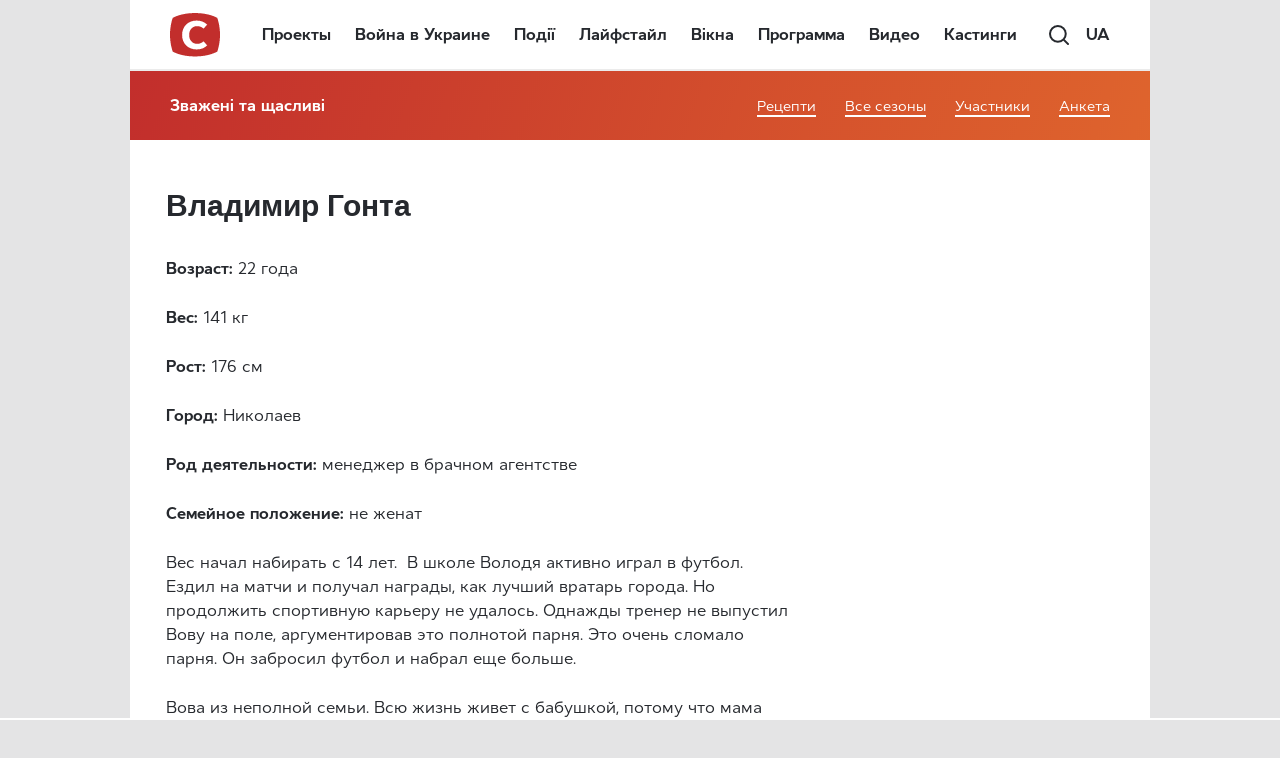

--- FILE ---
content_type: text/html; charset=UTF-8
request_url: https://player.starlight.digital/vplayer/?hash=3a489003e12dd8e51dfee3deac4a701591b8723d4dd68b6472e802c04fe77087&lang=ru&referer=https://www.stb.ua/big/ru/member/vladimir-gonta/
body_size: 13901
content:
<!DOCTYPE html>
<html lang="en">
<head>
    <meta charset="UTF-8">
    <title></title>
    <link rel="dns-prefetch" href="//vcms-api2.starlight.digital/">
    <link rel="dns-prefetch" href="//vcms-api.starlight.digital/">
    <link rel="preconnect" href="//ua-vast.adtelligent.com/">
    <link rel="preconnect" href="//static.vertamedia.com/">
    <link rel="preconnect" href="//static.adtelligent.com/">
    <link rel="preconnect" href="//video.adtelligent.com/">
    <link rel="preconnect" href="//vp.starlight.digital/">
    <link rel="preload" href="//vp.starlight.digital/player.core.hls.css?cb=01022021" as="style">
    <meta name="viewport" content="width=device-width, initial-scale=1, viewport-fit=cover">
    <meta name="apple-mobile-web-app-capable" content="yes">
    <meta name="apple-mobile-web-app-status-bar-style" content="black">
    <meta name='viewport' content='viewport-fit=cover, width=device-width, initial-scale=1.0'>
    <script src="vjs/adm.js?cb=11062020" type="text/javascript"></script>
    <!--    <script src="//cdn.rawgit.com/centrifugal/centrifuge-js/2.1.5/dist/centrifuge.min.js"></script>-->
    <!--    <script src="vjs/cent.js?--><!--" type="text/javascript"></script>-->
    <script src="vjs/sendbeacon.js?v=1766053718" type="text/javascript"></script>

    <script src="https://www.gstatic.com/cv/js/sender/v1/cast_sender.js?loadCastFramework=1"></script>
    <script type="text/javascript">
        window.METRIC_VERSION = "2025-12-18_12:28:38";
        window.METRIC_IP = "3.145.53.187";
        window.METRIC_HASH = "3a489003e12dd8e51dfee3deac4a701591b8723d4dd68b6472e802c04fe77087";
        window.METRIC_VSESSION = Math.floor(Math.random() * 10000000000);
        window.METRIC_SPEED = 0;
        window.METRIC_QUALITY = 0;

        var fakeStorage = {
            getItem: function (key) {
                try {
                    return localStorage.getItem(key);
                } catch (e) {
                    // console.error(e);
                }
                return null;
            },
            setItem: function (key, value) {
                try {
                    return localStorage.setItem(key, value);
                } catch (e) {
                    // console.error(e);
                }
                return null;
            }
        }

        window.getParameterByName = function (name, url) {
            if (!url) url = window.location.href;
            name = name.replace(/[\[\]]/g, '\\$&');
            const regex = new RegExp('[?&]' + name + '(=([^&#]*)|&|#|$)');
            let results = regex.exec(url);
            if (!results) return null;
            if (!results[2]) return '';
            return decodeURIComponent(results[2].replace(/\+/g, ' '));
        };

        // window.ADT_PLAYER_ADBLOCK_CONFIG = 'https://player.starlight.digital/adt-ab.json?cb=01022021';
        // window.ADT_PLAYER_ADBLOCK_CONFIG_DETECT_ON_FAIL = false;

        console.debug = console.debug || console.log;
        let debug = window.getParameterByName('debug')
        if (debug === 'true') {
            console.debug = console.log
        }

        window.REF = "https://www.stb.ua/big/ru/member/vladimir-gonta/";
        window.SRV_REF = "https://www.stb.ua/big/ru/member/vladimir-gonta/";
        window.GT_REF = "https://www.stb.ua/big/ru/member/vladimir-gonta/";

        window.PAGE_REFERER = document.referrer || window.SRV_REF;
        if ((!window.PAGE_REFERER || /^https?:\/\/player(-plesk)?.starlight.digital/.test(window.PAGE_REFERER)) && !!window.GT_REF) {
            window.PAGE_REFERER = window.GT_REF;
        }
        var isSTB = /^https?:\/\/\w+\.stb\.ua/.test(window.PAGE_REFERER || '');
        var isModels = /^https?:\/\/topmodel\.novy\.tv/.test(window.PAGE_REFERER || '');
        var isTeleportal = /^https?:\/\/teleportal\.ua/.test(window.PAGE_REFERER || '');
        // window.IS_ADB_ENABLED = fakeStorage.getItem('adt-ott-adblock-check') === 'true' || isSTB;// /^https?:\/\/zverhu\.novy\.tv/.test(window.PAGE_REFERER || '') || isSTB || isTeleportal;
        // window.IS_ADB_ENABLED = true;
        var isMobile = /Android|webOS|iPhone|iPad|iPod|BlackBerry|IEMobile|Opera Mini/i.test(navigator.userAgent);

        function addLink(rel, href, as) {
            if (addLink.cache[rel + href] || !href) {
                return;
            }
            as = as || 'any';
            console.debug('addLink %o as %o - %s', rel, as, href);
            addLink.cache[rel + href] = true;
            var linkElement = document.createElement('link');
            linkElement.rel = rel;
            linkElement.href = href;
            if (rel === 'preload') {
                linkElement.as = as;
            }
            document.head.appendChild(linkElement);
        }

        addLink.cache = {};

        window.MEDIA_SERVER = '//e' + Math.round((Math.random() * 5) + 2) + '.starlight.digital';
        addLink('preconnect', window.MEDIA_SERVER);

        window.getHostFromURL = function (url) {
            try {
                url = new URL(url);
                return url.hostname;
            } catch (_) {
                return '';
            }
        };

        function initGTMCode(i) {
            var w = window,
                d = document,
                s = 'script',
                l = 'dataLayer';
            w[l] = w[l] || [];
            w[l].push({ 'gtm.start': new Date().getTime(), event: 'gtm.js' });
            var f = d.getElementsByTagName(s)[0], j = d.createElement(s), dl = l !== 'dataLayer' ? '&l=' + l : '';
            j.async = true;
            j.src = 'https://www.googletagmanager.com/gtm.js?id=' + i + dl;
            f.parentNode.insertBefore(j, f);
        }

        initGTMCode('GTM-5RCCFDN');

        function initGTMCodeByProject() {
            gtm_code = '';
            if (vcms_project_hostname.match(/.*fakty.ictv.ua$/i)) gtm_code = 'GTM-N3LJZB';
            else if (vcms_project_hostname.match(/.*ictv.ua$/i)) gtm_code = 'GTM-PNX2SQ';
            else if (vcms_project_hostname.match(/.*stb.ua$/i)) gtm_code = 'GTM-PG36Z3';
            else if (vcms_project_hostname.match(/.*novy.tv$/i)) gtm_code = 'GTM-TBSXNG';
            initGTMCode(gtm_code);
        }

        var referrer = window.PAGE_REFERER;
        var shareUrl = encodeURIComponent(referrer);
        var referrer_host = getHostFromURL(referrer);
        var vcms_project_hostname = '';
        var sld_locale = "ru" || (~referrer.indexOf('/ru/') ? 'ru' : 'ua');

        function onScriptLoaded(isP) {
            isP ? onScriptLoaded.ldP = true : onScriptLoaded.ldE = true;
            var cbs = isP ? onScriptLoaded.cbP : onScriptLoaded.cbE;
            for (var cb in cbs) {
                cbs[cb]();
            }
        }

        onScriptLoaded.ldP = false;
        onScriptLoaded.ldE = false;
        onScriptLoaded.cbP = [];
        onScriptLoaded.cbE = [];

        function loadScript(url, cb) {
            console.log('loading script ' + url);
            var head = document.head || document.body;
            var script = document.createElement('script');
            script.async = true;
            script.onload = function () {
                cb(null);
                head.removeChild(script);
            };
            script.onerror = function (e) {
                cb(e);
                head.removeChild(script);
            };
            script.src = url;
            head.appendChild(script);
        }
    </script>
    <!--    <script src="//vp.starlight.digital/player.core.js?cb=01022021" type="text/javascript" async-->
    <!--            onload="onScriptLoaded(true)"></script>-->
    <!--    <script src="//vp.starlight.digital/extensions/starlight-api.js?cb=01022021" type="text/javascript" async-->
    <!--            onload="onScriptLoaded(false)"></script>-->
    <style>
        body, html {
            background-color: #000;
            width: 100%;
            height: 100%;
            overflow: hidden;
            margin: 0
        }

        .loader {
            position: absolute;
            top: 50%;
            left: 50%;
            max-width: 50%;
            transform: translate(-50%, -50%);
        }

        .loader-spinner {
            height: 7rem;
            animation: rotator 1.4s linear infinite
        }

        @keyframes rotator {
            0% {
                transform: rotate(0)
            }
            100% {
                transform: rotate(270deg)
            }
        }

        .loader-path {
            transform-origin: center;
            animation: dash 1.4s ease-in-out infinite;
            opacity: .75;
            stroke: #ff6f61;
            stroke-dasharray: 187;
            stroke-dashoffset: 0;
            stroke-linecap: square
        }

        @keyframes dash {
            0% {
                stroke-dashoffset: 187
            }
            50% {
                transform: rotate(135deg);
                stroke-dashoffset: 46.75
            }
            100% {
                transform: rotate(450deg);
                stroke-dashoffset: 187
            }
        }

        .video-placement {
            position: absolute;
            width: 100%;
            height: 100%
        }

        @font-face {
            font-family: 'Geometria';
            src: url('css/Geometria/Geometria.otf');
            font-weight: normal;
            font-style: normal;
        }

        @font-face {
            font-family: 'Geometria Thin';
            src: url('css/Geometria/Geometria-Thin.otf');
            font-weight: normal;
            font-style: normal;
        }

        .block-window {
            width: 80vw;
            height: 100%;
            margin-left: 10vw;
            display: none;
            color: white;
            font-family: 'Geometria';
            font-size: 3vh;
            line-height: 7vh;
        }

        .counter {
            width: 100%;
            min-width: 320px;
            height: 100%;
            box-sizing: border-box;
            background: #000;
            color: #fff;
        }

        #blockAccess {
            font-size: 4vh;
            align-items: center;
            justify-content: center;
        }

        #blockAccessContent a {
            color: #fff;
        }

        #blockAccessContent a:hover, #blockAccessContent a:active, #blockAccessContent a:visited {
            color: #fff;
        }

        .counter-wrap {
            width: 100%;
            min-width: 320px;
            padding: 10px;
            box-sizing: border-box;
            display: flex;
            flex-flow: column;
            justify-content: center;
            height: 100%;
            margin: auto;
            user-select: none;
        }

        .couter__text {
            font-family: 'Geometria';
            font-size: 2vw;
            line-height: 4vw;
        }

        .counter-time {
            font-family: 'Geometria Thin';
            font-size: 0;
        }

        .counter__time {
            font-size: 4vw;
            line-height: normal;
        }

        .counter-time__wrap {
            margin: auto;
        }

        .counter-time__wrap div {
            display: inline-block;
        }

        .hours, .smalltext, .minutes, .seconds {
            font-size: 16vw;
            line-height: normal;
        }
    </style>
</head>
<body>
<input type="hidden" id="ip" value="3.145.53.187">
<script>
    var preUrl = "https://vp.starlight.digital/" + (fakeStorage.getItem('adt-player-stage') === 'true' ? 'stage/' : '');
    loadScript(preUrl + "player.core.hls.js?v=101022022", () => {
        onScriptLoaded(true);
    });
    addLink('preload', preUrl + "player.core.hls.css?v=101022022", 'style');
    loadScript(preUrl + "extensions/starlight-api.js?v=101022022", () => {
        onScriptLoaded(false);
    });
</script>
<noscript>
    <iframe src="https://www.googletagmanager.com/ns.html?id=GTM-5RCCFDN" height="0" width="0"
            style="display:none;visibility:hidden"></iframe>
    <img src="https://match.prod.bidr.io/cookie-sync/atg" style="display:none" alt="">
</noscript>
<div class="loader" id="main-loader">
    <svg class="loader-spinner" width="65px" height="65px" viewBox="0 0 66 66" xmlns="http://www.w3.org/2000/svg">
        <circle class="loader-path"
                fill="none"
                stroke-width="2"
                stroke-linecap="round"
                cx="33"
                cy="33"
                r="30">
        </circle>
    </svg>
</div>
<video class="video-placement" id="video-element"></video>
<script>
    // checkUserLogged();

    var TOP_HREF = null;
    try {
        TOP_HREF = window.top.location.href;
    } catch (e) {
    }

    var TOP_REF = null;
    try {
        TOP_REF = window.top.document.referrer;
    } catch (e) {
    }

    window.SID_ADS = 'organic';
    if (window.getParameterByName('sid', location.href)) { // is sid passed in this url
        window.SID_ADS = window.getParameterByName('sid', TOP_HREF);
    } else if (!!TOP_REF) { // if has access to top document.referer
        window.SID_ADS = TOP_REF;
    } else if (!!TOP_HREF) { // else if has access to top URL/ try get
        if (window.getParameterByName('fbclid', TOP_HREF)) {
            window.SID_ADS = "FB";
        } else if (window.getParameterByName('utm_source', TOP_HREF)) {
            window.SID_ADS = window.getParameterByName('utm_source', TOP_HREF);
        }
    }

    try { // try-catch need for if browser don`t permit access to storage
        if (sessionStorage.getItem('__psid')) {
            window.SID_ADS = sessionStorage.getItem('__psid');
        }
        sessionStorage.setItem('__psid', window.SID_ADS);
    } catch (e) {
    }

    function requestShare(service, source) {
        var url = requestShare.getLink(service);
        window.open(url, '_blank');
    }

    requestShare.getLink = function (social) {
        navigatorSendBeacon('SHARE', '');
        switch (social) {
            case 'fb':
                return 'https://www.facebook.com/sharer.php?u=' + shareUrl;
            case 'fb-messenger':
                return 'fb-messenger://share?link=' + shareUrl;
            case 'viber':
                return 'viber://forward?text=' + shareUrl;
            case 'telegram':
                return 'https://t.me/share/url?url=' + shareUrl;
            case 'twitter':
                return 'https://twitter.com/intent/tweet?url=' + shareUrl;
            case 'email':
                return 'mailto:?&body=' + shareUrl;
        }
    };

    function updateInfoVideo(title) {
        var titleEl = document.getElementsByTagName('title')[0];
        var videoEl = document.getElementsByTagName('video')[0];
        titleEl.innerText = title || titleEl.innerText;
        if (!videoEl) {
            return;
        } else if (title === "") { // clear
            videoEl.removeAttribute('data-io-video-title');
            videoEl.removeAttribute('data-io-video-id');
        } else {
            videoEl.setAttribute('data-io-video-title', title);
            videoEl.setAttribute('data-io-video-id', window.getParameterByName('hash'));
        }
    }

    updateInfoVideo('Loading...');

    function checkSecurity(video) {
        if (typeof video.security != 'undefined') {
            var geo = video.security.allowed_countries;
            if (!(geo.length === 0 || geo.indexOf(video.security.country) > -1 || geo.indexOf('WW') > -1)) {
                document.getElementById('video-element').style['display'] = 'none';
                document.getElementById('blockCountry' + (~(window.PAGE_REFERER || '').indexOf('/ru/') ? 'Ru' : '')).style['display'] = 'block';
                return false;
            }
            if (!video.security.allowedFromReferer) {
                console.log("security referrer NOT ok");
                document.getElementById('video-element').style['display'] = 'none';
                document.getElementById('blockRefererHref').setAttribute('href', video.canonicalPageUrl);
                document.getElementById('blockReferer').style['display'] = 'block';
                return false;
            }
        }

        var targetTime = video.time_upload_video || video.publishDate || null;
        var currTime = video.current_time || null;
        if (targetTime) {
            targetTime = targetTime.replace(' ', 'T');
        }
        if (video.plug_type === 2 && !!targetTime) {
            document.getElementById('video-element').remove();
            document.getElementById('blockCounter').style['display'] = 'block';
            document.getElementById('counter_title').innerHTML = video.projectName + '&nbsp;|&nbsp;' + video.seasonName + '&nbsp;|&nbsp;' + video.releaseName + '<br>' + video.name;
            document.getElementById('counter_header').textContent = sld_locale === 'ru' ? 'Это видео станет доступно' : 'Це відео буде доступне';
            document.getElementById('time_wrap').style['display'] = 'none';
            document.getElementById('day_wrap').style['display'] = 'block';
            document.getElementById('counter_day').textContent = '';
            document.getElementById('counter_day_text').textContent = (new Date(targetTime)).toLocaleDateString();
            document.getElementById('counter__time').style.display = 'block';
            return false;
        }

        if (!video.videoAccessible) {
            document.getElementById('video-element').style['display'] = 'none';
            var tmp = video.videoAccessible_type || '';
            if (tmp === 'permanent' || tmp === '') {
                document.getElementById('blockAccessContent').innerHTML = (window.sld_locale === 'ru') ? 'Извините! Это видео недоступно. <br>Смотреть другие <a href="https://teleportal.ua/ru/show" target="_top" style="display: contents;">шоу</a> и <a href="https://teleportal.ua/ru/serials" target="_top" style="display: contents;">сериалы</a>.' : 'Вибачте! Це відео недоступне. <br>Дивитися інші <a href="https://teleportal.ua/ua/show" target="_top" style="display: contents;">шоу</a> та <a href="https://teleportal.ua/ua/serials" target="_top" style="display: contents;">серіали</a>.';
            }
            if (tmp === 'temporary') {
                document.getElementById('blockAccessContent').innerHTML = (window.sld_locale === 'ru') ? 'Извините! Это видео временно недоступно.' : 'Вибачте! Це відео тимчасово недоступне.';
            }
            if (tmp === 'actors_sup_war') {
                document.getElementById('blockAccessContent').innerHTML = (window.sld_locale === 'ru') ? 'Актеры этого сериала открыто поддержали войну в Украине, поэтому мы решили не способствовать их популяризации и закрыть доступ к просмотру. Но вы можете посмотреть другой украинский контент на нашем сайте: <a href="https://teleportal.ua/ru/serials" target="_top" style="display: contents;color: #c9550a;">сериалы</a> и <a href="https://teleportal.ua/ru/show" target="_top" style="display: contents;color: #c9550a;">шоу</a>' : 'Актори цього серіалу відкрито підтримали війну в Україні, тому ми вирішили не сприяти їхній популяризації та закрити доступ до перегляду. Але ви можете переглянути інший український контент на нашому сайті: <a href="https://teleportal.ua/ua/serials" target="_top" style="display: contents;color: #c9550a;">серіали</a> та <a href="https://teleportal.ua/ua/show" target="_top" style="display: contents;color: #c9550a;">шоу</a>';
            }
            document.getElementById('blockAccess').style['display'] = 'flex';
            return false;
        }

        if (targetTime != null) {
            currTime = currTime.replace(' ', 'T');
            targetTime = new Date(targetTime).getTime();
            currTime = new Date(currTime).getTime();
            if (targetTime - currTime > 0) {
                document.getElementById('video-element').remove();
                document.getElementById('blockCounter').style['display'] = 'block';
                document.getElementById('counter_title').innerHTML = video.projectName + '&nbsp;|&nbsp;' + video.seasonName + '&nbsp;|&nbsp;' + video.releaseName + '<br>' + video.name;
                days = Math.ceil((targetTime - currTime) / 1000 / 60 / 60 / 24);
                if (sld_locale === 'ru') {
                    document.getElementById('counter_header').textContent = 'Видео будет доступно через:';
                }
                if (days > 1) {// day mode
                    document.getElementById('time_wrap').style['display'] = 'none';
                    document.getElementById('day_wrap').style['display'] = 'block';
                    document.getElementById('counter_day').textContent = days;
                    document.getElementById('counter_day_text').textContent = pluralDays(days);
                    document.getElementById('counter__time').style.display = 'block';
                } else {
                    setInterval(function () {
                        var passedAfterPAgeLoad = new Date().getTime() - currTime;
                        var diff = (targetTime - currTime - passedAfterPAgeLoad) / 1000;
                        if (diff < 0) {
                            document.location.reload();
                        } else {
                            var dh = Math.floor(diff / 3600);
                            if (dh < 10) dh = '0' + dh;
                            var dm = Math.floor((diff - dh * 3600) / 60);
                            if (dm < 10) dm = '0' + dm;
                            var ds = Math.floor(diff - dh * 3600 - dm * 60);
                            if (ds < 10) ds = '0' + ds;

                            document.getElementById('counter__hours').textContent = dh;
                            document.getElementById('counter__min').textContent = dm;
                            document.getElementById('counter__sec').textContent = ds;
                            document.getElementById('counter__time').style.display = 'block';
                        }
                    }, 1000);
                }
                return false;
            }
        }
        return true;
    }

    function pluralDays(days) {
        var last = days % 10;
        if (days >= 10 && days <= 20) return (window.sld_locale === 'ru') ? 'дней' : 'днів';
        if (last === 1) return 'день';
        if (last >= 2 && last <= 4) return (window.sld_locale === 'ru') ? 'дня' : 'дні';
        if (last === 0 || (last >= 5 && last <= 9)) return (window.sld_locale === 'ru') ? 'дней' : 'днів';
    }

    function onDetectAdBlock(detect) {
        console.log('On detect adBlock', detect);
        if (detect === true) {
            var newUrl = 'https://player.starlight.digital/vplayer/ott.php?hash=' +
                window.getParameterByName('hash') +
                '&referer=' + (window.PAGE_REFERER || window.getParameterByName('referer'));
            try {
                document.location.replace(newUrl);
            } catch (e) {
                console.error(e);
                location.href = newUrl;
            }
        }
    }

    function initPlayer(config) {
        console.debug('initPlayer %o', config);
        window.player && window.player.destroy();
        window.player = adt.player('video-element', config);

        window.player.on(adt.player.event.VOLUME_CHANGE, function (volume) {
            fakeStorage.setItem('volume', volume.toFixed(2));
        });
        window.player.on(adt.player.event.MUTE_CHANGE, function (muted) {
            fakeStorage.setItem('muted', muted === true);
        });
        // if (window.IS_ADB_ENABLED) {
        //     window.player.on(adt.player.event.AD_BLOCK_DETECT, onDetectAdBlock)
        // }

        // Yuri: set variables
        let PAUSED, PREROLL_LOADING = [], MIDROLL_LOADING = [], VIDEO_LOADING
        let ad_current = 0, ad_type, video_loading_first = false
        let milisec = 30000
        let sec = 30

        for (var event in adt.player.event) {
            window.player.on(adt.player.event[event], function (data) {
                    console.debug('on player[%s] %o', this.valueOf(), data)
                    window.METRIC_QUALITY = player.getVideoHeight()

                    // Yuri: set variables
                    if (this.valueOf() === 'AD_REQUEST') {
                        ad_current = data.current
                        ad_type = data.creative.type
                    }

                    if (this.valueOf() === 'AD_SKIP' || this.valueOf() === 'AD_COMPLETE') {
                        ad_current = 0
                        ad_type = 0
                    }

                    // if (this.valueOf() === 'AD_STARTED' && typeof window.PLAYER_VOLUME_STASH == 'undefined') {
                    //     // decrease volume when ads start
                    //     window.PLAYER_VOLUME_STASH = player.getVolume().toFixed(2);
                    //     player.setVolume(player.getVolume().toFixed(2) / 2);
                    // }
                    // if (!player.adPlaying() && typeof window.PLAYER_VOLUME_STASH != 'undefined') {
                    //     // restore volume after ads
                    //     player.setVolume(window.PLAYER_VOLUME_STASH);
                    //     delete window.PLAYER_VOLUME_STASH;
                    // }

                    // Yuri: send loading for AD
                    if (this.valueOf() === 'AD_LOADING') {
                        if (ad_type === 'pre-roll') {
                            navigatorSendBeacon('PREROLL_LOADING', data);
                            PREROLL_LOADING[ad_current] = setInterval(function () {
                                navigatorSendBeacon('PREROLL_LOADING', '')
                            }, milisec);
                        }
                        if (ad_type === 'mid-roll') {
                            navigatorSendBeacon('MIDROLL_LOADING', data);
                            MIDROLL_LOADING[ad_current] = setInterval(function () {
                                navigatorSendBeacon('MIDROLL_LOADING', '')
                            }, milisec);
                        }
                    }

                    // Yuri: clear loading interval for AD
                    if (this.valueOf() === 'AD_LOADED' || this.valueOf() === 'AD_SKIP' || this.valueOf() === 'AD_ERROR') {
                        clearInterval(PREROLL_LOADING[ad_current])
                        clearInterval(MIDROLL_LOADING[ad_current])
                    }

                    //onDetectAdBlock
                    if (window.IS_ADB_ENABLED && this.valueOf() === 'AD_BLOCK_DETECT' && data === true) {
                        onDetectAdBlock(true);
                    }

                    if (!player.adPlaying() && this.valueOf() === 'READY_TO_PLAY') {
                        // safari (and maybe others) start playing from 0.01 sec instead of 0
                        if (player.getCurrentTime() <= 0.99 && typeof window.seek_player_on_start != 'undefined') {
                            console.log("READY_TO_PLAY seek player to last position:", window.seek_player_on_start);
                            player.seek(window.seek_player_on_start);
                        }
                        clearInterval(VIDEO_LOADING)
                    }

                    if (!player.adPlaying() && this.valueOf() === 'DURATION_UPDATED') {
                        window["video_duration"] = (+player.getDuration() || 0) + '';
                        if (window.currVideo && +window.currVideo.duration <= 0) {
                            window.currVideo.duration = +window["video_duration"];
                        }
                    }

                    // Yuri: send playing for VIDEO
                    if (!player.adPlaying() && this.valueOf() === 'CURRENT_TIME_UPDATED') {
                        window.player_current_int_sec = parseInt(data);
                        if (data > 0 && (window.player_current_int_sec % sec) === 0 && window.player_current_int_sec !== window.player_last_int_sec) {
                            navigatorSendBeacon('VIDEO_PLAYING', data);
                        }
                        window.player_last_int_sec = parseInt(data)
                        sendVprogress(window.getParameterByName('hash'), data, false);
                    }

                    // Yuri: send playing for AD
                    if (player.adPlaying() && this.valueOf() === 'CURRENT_TIME_UPDATED') {
                        window.player_current_int_sec = parseInt(data)
                        if (data > 0 && (window.player_current_int_sec % sec) === 0 && window.player_current_int_sec !== window.player_last_int_sec) {
                            if (ad_type === 'pre-roll') {
                                navigatorSendBeacon('PREROLL_PLAYING', data);
                            }
                            if (ad_type === 'mid-roll') {
                                navigatorSendBeacon('MIDROLL_PLAYING', data);
                            }
                        }
                        window.player_last_int_sec = parseInt(data)
                    }

                    if (this.valueOf() === 'CONTENT_SEEKED') {
                        dataLayer.push({ 'video_scroll': data });
                    }
                    if (this.valueOf() === 'READY_STATE') {

                        if ((data === 1 || data === 2) && !player.adPlaying()) {
                            window.PLAYER_LOADING_TIMEOUT = setTimeout(function () {
                                var edge = document.getElementsByTagName('video')[0].src.match(/e([0-9])\.starlight\.digital/)
                                if (edge != null) {
                                    navigator.sendBeacon('https://vcms-api2.starlight.digital/edgestat/wait/' + edge[1]);
                                }
                            }, 2000);
                        }

                        // Yuri: send loading for VIDEO
                        if (ad_current === 0 && !video_loading_first && (data === 0 || data === 1 || data === 2)) {
                            video_loading_first = true
                            navigatorSendBeacon('VIDEO_LOADING', data)
                            clearInterval(VIDEO_LOADING)
                            VIDEO_LOADING = setInterval(function () {
                                navigatorSendBeacon('VIDEO_LOADING', '')
                            }, milisec);
                        }

                        if (data === 3 || data === 4) {
                            clearTimeout(window.PLAYER_LOADING_TIMEOUT);
                            // Yuri: clear loading for VIDEO
                            clearInterval(VIDEO_LOADING)
                            video_loading_first = false
                        }

                        if ((data === 3 || data === 4) && !player.adPlaying()) {
                            updateInfoVideo(config.title);
                        }
                        if ((data === 3 || data === 4) && player.adPlaying()) {
                            updateInfoVideo("");
                        }

                    }

                    // Yuri: send PAUSED
                    if (this.valueOf() === 'PAUSE') {
                        clearInterval(VIDEO_LOADING)

                        navigatorSendBeacon('PAUSED', '')
                        PAUSED = setInterval(function () {
                            navigatorSendBeacon('PAUSED', '')
                        }, milisec);
                    }

                    if (this.valueOf() === 'PLAY') {
                        // Yuri: start block
                        clearInterval(VIDEO_LOADING)
                        clearInterval(PAUSED)
                        if (!player.adPlaying()) {
                            navigatorSendBeacon('VIDEO_PLAYING', data)
                            video_loading_first = false
                        }
                        if (player.adPlaying()) {
                            if (ad_type === 'pre-roll') {
                                navigatorSendBeacon('PREROLL_PLAYING', data);
                            }
                            if (ad_type === 'mid-roll') {
                                navigatorSendBeacon('MIDROLL_PLAYING', data);
                            }
                        }
                        // Yuri: end block

                        if (!player.adPlaying() && !window.PLAYER_PLAY_PUBLISHED) {
                            window.PLAYER_PLAY_PUBLISHED = true;

                            if (typeof window.edgestat_play_published == "undefined") {
                                var edge = document.getElementsByTagName('video')[0].src.match(/e([0-9])\.starlight\.digital/)
                                if (edge != null) {
                                    navigator.sendBeacon('https://vcms-api2.starlight.digital/edgestat/play/' + edge[1]);
                                }
                                window.edgestat_play_published = true
                            }

                        }
                        videoInRow = fakeStorage.getItem('video_in_row');
                        if (videoInRow !== '') {
                            var stored = JSON.parse(videoInRow);
                            var diff = (new Date().getTime() - stored.timestamp) / 1000;
                            if (diff < 60 * 30 && stored.value !== referrer) {
                                dataLayer.push({ 'event': 'video_in_row' })
                            }
                        }
                    }
                    if (this.valueOf() === 'CURRENT_TIME_UPDATED' && data > 0) {
                        var object = { value: referrer, timestamp: new Date().getTime() };
                        fakeStorage.setItem("video_in_row", JSON.stringify(object));
                    }
                    if (this.valueOf() === 'QUALITY_CHANGE') {
                        window.METRIC_QUALITY = data.height;
                        navigatorSendBeacon('QUALITY_CHANGE', data);
                    }

                }
                    .bind(event)
            );
        }
        document.getElementById('main-loader').style.display = 'none';

        navigatorSendBeacon("INIT_PLAYER", '');
    }

    function loadAPI() {
        var ADS_DISABLED_BY_SUBSCRIPTION = false;
        var DEFAULT_QUALITY = 'mq';
        if (typeof navigator.connection != 'undefined' && typeof navigator.connection.downlink != 'undefined') {
            if (navigator.connection.downlink < 6) {
                DEFAULT_QUALITY = 'lq';
            }
        }
        // window.METRIC_QUALITY = DEFAULT_QUALITY === 'lq' ? 576 : 720;
        starlight.replacers.isDefaultQuality = function (media) {
            return media && media.quality === DEFAULT_QUALITY;
        };
        starlight.replacers.advUrl = function (url) {
            try {
                return url + (/\?/.test(url) ? '&sid=' : '?sid=') + window.SID_ADS;
            } catch (e) {
            }
            return url;
        };
        starlight.replacers.videoUrl = function makeVideoUrl(url) {
            var _url = url &&
                url.replace(
                    /^https?:\/\/(edge-vcms|mediafile).(ictv|novy|stb).(ua|tv)/,
                    window.MEDIA_SERVER
                );
            console.debug('starlight.replacers.videoUrl:\nbefore: %o\nafter: %o', url, _url);
            return _url;
        };
        starlight.api.protocol = 'https://';
        starlight.api.host = 'vcms-api2.starlight.digital';

        // Yuri: add check local host
        let location_host = window.location.host
        if (location_host === 'vplayer.local') {
            starlight.api.protocol = 'http://';
            starlight.api.host = 'api-cloud.local';
        }
        // Yuri: add check stage host
        if (location_host === 'player-stage.starlight.digital') {
            starlight.api.host = 'vcms-api2-stage.starlight.digital';
        }

        starlight.api.path = 'player-api';
        starlight.api.pattern = '#{protocol}#{host}/#{path}/#{hash}?referer=#{referer}&lang=#{lang}';

        starlight.fetchApi(
            window.getParameterByName('hash'),
            referrer,
            starlight.api.path,
            sld_locale,
            true
        ).then(function (response) {
            (response.video || []).forEach(function parseVideo(data) {
                if (data.type === 'video') {
                    return data.video.forEach(parseVideo);
                }
                if (data.anons === true) {
                    console.info('Clear ads in anons video');
                    data.adv.creatives = [];
                }
                // if (data.mediaHlsNoAdv && /^https?/.test(data.mediaHlsNoAdv)) {
                //     data.media = [{
                //         quality: 'origin',
                //         url: data.mediaHlsNoAdv,
                //         type: 'application/x-mpegURL'
                //     }];
                // }
            });
            var video = [].concat(response.video)[0];
            if (response.type === 'full-playlist') {
                video = response.source;
            } else if (response.type === 'playlist') {
                video = response.video[0].video[0];
            }
            if (!checkSecurity(video)) {
                document.getElementById('main-loader').style.display = 'none';
                updateInfoVideo((window.sld_locale === 'ru') ? 'Извините! Это видео временно недоступно.' : 'Вибачте! Це відео тимчасово недоступне.');
                return Promise.reject(false);
            }

            getVprogress(video.hash);

            vcms_project_hostname = video.channel_domain;
            initGTMCodeByProject();

            dataLayer.push({ "year_of_production": video.year_of_production });
            dataLayer.push({ "season_num": video.seasonName });
            dataLayer.push({ "releaseName": video.releaseName });
            dataLayer.push({ "content_region": video.countries_of_production });
            dataLayer.push({ "content_language": video.content_language });
            window['currVideo'] = video;

            window['project_id'] = video.project_id;
            return starlight.getConfig(response);
        }).then(function (config) {
            if (fakeStorage.getItem('volume') !== null && !isNaN(+fakeStorage.getItem('volume'))) {
                config.volume = +fakeStorage.getItem('volume');
            }
            if (fakeStorage.getItem('muted') !== null) {
                config.muted = (fakeStorage.getItem('muted') === "true");
            }
            if (fakeStorage.getItem('adt-pauseroll-banner') === 'true') {
                // config.groups[0].playlist[0]
                try {
                    config.groups.forEach(function (g) {
                        g.playlist.forEach(function (p) {
                            p.advertisement.creatives.push({
                                type: 'fallback',
                                fallback_for: 'pause-roll',
                                isOVBanner: true,
                                overlay: {
                                    width: '75vw',
                                    height: '75vh'
                                },
                                config: {
                                    feed_url: 'https://542928.xmlfeed.feed-xml.com/?lang=ru&domain=' + location.origin
                                },
                                url: 'https://player-cdn-out.adtelligent.com/static/aban/banners/banner_000.html',
                            });
                            if (fakeStorage.getItem('adt-resume-roll-remove') === 'true') {
                                p.advertisement.creatives = p.advertisement.creatives.filter(function (c) {
                                    return c.type !== 'resume-roll';
                                });
                            }
                        });
                    })
                } catch (e) {
                    console.error(e);
                }
            }
            config.unmute_after_ads = false;
            config.restore_sound_after_ads = false;
            config.checkAdBlock = true;

            config.autoplay = (referrer_host === 'teleportal.ua' && (referrer.indexOf('/admin') < 0));
            if (isModels && isMobile) {
                config.autoplay = true;
                config.muted = false;
                config.volume = 1;
            }
            window['vcms_referrer'] = referrer_host;
            window['video_duration'] = 0;

            // config.advertisement = {
            //     stopOnAdBlock: window.IS_ADB_ENABLED,
            //     checkAdBlock: window.IS_ADB_ENABLED
            // };

            config.gtm = {
                variables: {
                    video_duration: '#{duration}',
                    vcms_referrer: referrer_host,
                    project_id: window['project_id']
                },
                trackers: [{
                    event: '#{time_min}min',
                    formatTime: function (time) {
                        return +(time / 60).toFixed(0); //convert sec to min
                    },
                    trackByTime: [5, 13, 32]
                        .concat(Array(50).join('0').split('').map((v, i) => 47 + i * 15))
                        .map(v => v * 60) // convert to seconds
                }],
                dataLayers: [
                    'dataLayer'
                ]
            };
            // if (isSTB) {
            //     config.ga = {
            //         trackers: [{
            //             trackingId: 'UA-72441018-1',
            //             cookieDomain: 'auto',
            //             fieldsObject: {
            //                 cookieFlags: 'SameSite=None; Secure'
            //             }
            //         }]
            //     }
            // }

            var isSingleVideo = config.groups.length === 1 && config.groups[0].playlist.length === 1;
            try {
                var videoS = config.groups[0].playlist[0];
                addLink('preload', videoS.poster, 'image');
                videoS.sources[0].source.forEach(s => addLink(s.isDefault ? 'preload' : 'prefetch', s.url, 'video'))
            } catch (e) {
            }
            config.ui = {
                preview_dynamic: false,
                preview_enabled: true,
                share: {
                    services: [
                        "fb",
                        "viber",
                        "telegram",
                        "twitter",
                        "email",
                    ],
                    requestShare: requestShare
                },
                titr: {
                    enabled: REF.indexOf('teleportal.ua') > -1 || REF.indexOf('ictv.ua') > -1 || REF.indexOf('stb.ua') > -1 || REF.indexOf('novy.tv') > -1,
                    time_to_show: 10
                },
                somethingWrongFeedbackUrl: 'https://player-plesk.starlight.digital/api.php',
                userActivityTimeout: 5e3,
                logoUrl: 'https://teleportal.ua',
                ad_block_popup: false, // !window.IS_ADB_ENABLED, // Показывать попап?
                ad_block_domain: location.origin,
                domain: referrer_host,
                lang: sld_locale,
                i18n: {
                    ua: {
                        watch_next: 'Дивіться далі',
                        watch_previous: 'Дивитися попереднє',
                        duration_text: 'Длина: #{0}',
                        advertisement_single: 'Реклама',
                        advertisement: '<strong>Реклама</strong> <small>#{0}</small>',
                        advertisement_mobile: 'Реклама <strong>#{0}</strong>',
                        advertisement_counter: '#{0} з #{1}',
                        advertisement_counter_mobile: '#{0}/#{1}',
                        advertisement_remaining: 'Залишилось #{0}',
                        advertisement_click: 'Перейти на сайт рекламодавця',
                        advertisement_skip: 'Пропустити цю рекламу',
                        advertisement_skip_mobile: 'Пропустити',
                        advertisement_skip_wait: 'Ви зможете пропустити цю рекламу через',
                        advertisement_skip_wait_mobile: 'Пропустити через',
                        advertisement_skip_time: '#{0}″',
                        advertisement_ad_block_info: '<p>Шановний глядач!</p><p>Ви бачите це відео завдяки рекламі.</p> Для того, щоб продовжити перегляд, будь ласка, внесіть <b>' + referrer_host + '</b> в <b> список дозволених сайтів </b> в установленому на вашому комп\'ютері блокувальнику реклами, а ми обіцяємо і далі забезпечувати вам доступ до найкращого українського контенту у високій якості.',
                        something_wrong_form_head_title: 'ЩО ТРАПИЛОСЯ?',
                        something_wrong_form_head_description: 'Відзначте всі проблеми',
                        something_wrong_form_option_video_title: 'Проблема з відео',
                        something_wrong_form_option_video_description: 'Розмите зображення, не влазить в екран',
                        something_wrong_form_option_sound_title: 'Проблема зі звуком',
                        something_wrong_form_option_sound_description: 'Бракує гучності, не збігається з відео, звук відсутній',
                        something_wrong_form_option_connection_title: 'Проблема з підключенням',
                        something_wrong_form_option_connection_description: 'Відео часто зупиняється, довго не стартує',
                        something_wrong_form_option_other_title: 'Інше',
                        something_wrong_form_option_other_description: 'Будь ласка, коротко опишіть проблему',
                        something_wrong_form_submit_button_label: 'Надіслати',
                        something_wrong_form_result_message: 'Дякую, обовʼязково перевіримо',
                        something_wrong_form_close_button_label: 'OK',
                        block_by_country: 'Шановний глядач!\nНа жаль, це відео недоступне для перегляду у вашій країні.\nЯкщо ви перебуваєте в Україні, будь ласка, перевірте чи не ввімкнений на вашому пристрої клієнт VPN.',
                        block_by_country_alternative: 'Dear viewer!\nSorry, this video is not available in your country.\nIf you are in Ukraine, please check if a VPN client disabled on your device.',
                        tooltip_sound: 'Sound',
                        tooltip_next: 'Next',
                        tooltip_previous: 'Prev.',
                        tooltip_playlist: 'List',
                        tooltip_share: 'Share',
                        tooltip_quality: 'Quality',
                        tooltip_something_wrong: 'Help',
                        additional_button: 'ДИВИСЬ БЕЗ РЕКЛАМИ',
                    },
                    ru: {
                        watch_next: 'Далее',
                        watch_previous: 'Назад',
                        duration_text: 'Длина: #{0}',
                        advertisement_single: 'Реклама',
                        advertisement: '<strong>Реклама</strong> <small>#{0}</small>',
                        advertisement_mobile: 'Реклама <strong>#{0}</strong>',
                        advertisement_counter: '#{0} из #{1}',
                        advertisement_counter_mobile: '#{0}/#{1}',
                        advertisement_remaining: 'Осталось #{0}',
                        advertisement_click: 'Перейти на сайт рекламодателя',
                        advertisement_skip: 'Пропустить эту рекламу',
                        advertisement_skip_mobile: 'Пропустить',
                        advertisement_skip_wait: 'Ви сможете пропустить эту рекламу через',
                        advertisement_skip_wait_mobile: 'Пропустить через',
                        advertisement_skip_time: '#{0}″',
                        advertisement_ad_block_info: '<p>Дорогой зритель!</p><p>Вы смотрите это видео благодаря рекламе.</p> Для того, чтобы продолжить просмотр - пожалуйста, внесите <b>' + referrer_host + '</b> в <b> список разрешенных сайтов </b> в установленном на вашем компьютере блокировщике рекламы, а мы обещаем и дальше обеспечивать вам доступ к лучшему украинскому контенту в максимальном качестве.',
                        something_wrong_form_head_title: 'ЧТО СЛУЧИЛОСЬ?',
                        something_wrong_form_head_description: 'Отметьте все проблемы',
                        something_wrong_form_option_video_title: 'Проблема с видео',
                        something_wrong_form_option_video_description: 'Размытое изображение, не вмещается в экран',
                        something_wrong_form_option_sound_title: 'Проблема со звуком',
                        something_wrong_form_option_sound_description: 'Недостаточно громкости, звук не совпадает с видео, звука нет',
                        something_wrong_form_option_connection_title: 'Проблема с подключением',
                        something_wrong_form_option_connection_description: 'Видео часто останавливается, долго не стартует',
                        something_wrong_form_option_other_title: 'Другое',
                        something_wrong_form_option_other_description: 'Пожалуйста, коротко опишите проблему',
                        something_wrong_form_submit_button_label: 'Отправить',
                        something_wrong_form_result_message: 'СПАСИБО, МЫ ВСЕ ПРОВЕРИМ!',
                        something_wrong_form_close_button_label: 'OK',
                        block_by_country: 'Уважаемый зритель!\nК сожалению, это видео недоступно для просмотра в вашей стране.\nЕсли вы находитесь в Украине, пожалуйста, проверьте, не включен ли на вашем устройстве клиент VPN.',
                        block_by_country_alternative: 'Dear viewer!\nSorry, this video is not available in your country.\nIf you are in Ukraine, please check if a VPN client disabled on your device.',
                        tooltip_sound: 'Sound',
                        tooltip_next: 'Next',
                        tooltip_previous: 'Prev.',
                        tooltip_playlist: 'List',
                        tooltip_share: 'Share',
                        tooltip_quality: 'Quality',
                        tooltip_something_wrong: 'Help',
                        additional_button: 'СМОТРИ БЕЗ РЕКЛАМЫ',
                    }
                },
                fetch_next: function (source) {
                    var fetchNextPromise = starlight.fetchNext(source, referrer, sld_locale);
                    if (!ADS_DISABLED_BY_SUBSCRIPTION) {
                        return fetchNextPromise;
                    }
                    return fetchNextPromise.then(function (sourceNext) {
                        sourceNext.advertisement = {
                            creatives: []
                        };
                        return Promise.resolve(sourceNext)
                    })
                },
                on_click_additional_button: function () {
                    var win = window.open('https://auth.starlight.digital/register?response_type=code&client_id=localclient&state=xyz&back_url=https://teleportal.ua', '_blank');
                    if (win) {
                        window.player.pause();
                    }
                },
                control_bar: {
                    cast_button: true,
                    additional_button: false,
                    // playlist: !isSingleVideo,
                    skip_previous: !isSingleVideo,
                    skip_next: true,
                    playlist: false,
                }
            };

            updateInfoVideo(config.title);
            if (referrer_host !== 'teleportal.ua') {
                return Promise.resolve(config);
            }

            function getUserId() {
                return (window.fetch || starlight.fetchAny)('https://teleportal.ua/tpauth-check-cookie', {
                    method: 'POST',
                    credentials: 'include'
                }).then(function (r) {
                    return r.json()
                }).catch(function (e) {
                    console.warn(e);
                    return Promise.resolve({ data: { user_id: '' } });
                })
                    .then(function (resJSON) {
                        if (!resJSON || !resJSON.data || !resJSON.data.user_id) {
                            return Promise.resolve('');
                        } else {
                            return Promise.resolve(resJSON.data.user_id);
                        }
                    })
            }

            // Disable button for buy premium
            config.ui.control_bar.additional_button = false;
            // return getUserId().then(function (userId) {
            //     window.TP_USER_ID_HASH = userId || '';
            //
            //     return (window.fetch || starlight.fetchAny)('https://auth.starlight.digital/payment/get-subscribe/', {
            //         method: 'POST',
            //         headers: {
            //             "Content-Type": "application/json"
            //         },
            //         body: JSON.stringify({hash: userId})
            //     }).then(function (r) {
            //         return r.json()
            //     }).catch(function (e) {
            //         console.warn(e);
            //         return Promise.resolve(config);
            //     }).then(function (subscriptionData) {
            //         var subscription_type = subscriptionData && subscriptionData.subscription_type;
            //         if (config) {
            //             switch (subscription_type) {
            //                 case "no_add":
            //                 case "premium":
            //                     ADS_DISABLED_BY_SUBSCRIPTION = true;
            //                     config.ui.control_bar.additional_button = false;
            //                     if (config.groups && config.groups.length > 0) {
            //                         config.groups.forEach(s => s.playlist.forEach(p => p.advertisement.creatives.splice(0)));
            //                     }
            //                     IS_ADB_ENABLED = false;
            //                     config.ui.ad_block_popup = false;
            //                     config.advertisement.stopOnAdBlock = false;
            //                     config.advertisement.checkAdBlock = false;
            //                     config.advertisement.adBlockHook = function () {
            //
            //                     };
            //                     break;
            //             }
            //         }
            //         config.silent = false; // subscription_type !== 'premium';
            //
            //         return Promise.resolve(config);
            //     });
            // });
            return Promise.resolve(config);
        }).then(function (config) {
            onScriptLoaded.ldP ? initPlayer(config) : onScriptLoaded.cbP.push(() => initPlayer(config));
        }).catch(console.error);
    }

    onScriptLoaded.ldE ? loadAPI() : onScriptLoaded.cbE.push(loadAPI);
</script>
<div class="block-window" id="blockCountryRu">
    <div style="display:flex; justify-content: center;margin-top: 4vh;">
        Уважаемый зритель!<br/>
        К сожалению, это видео недоступно для просмотра в вашей стране.<br/>
        Если вы находитесь в Украине, пожалуйста, проверьте, не включен ли на вашем устройстве клиент VPN.<br/>
        <br/>
        Dear viewer!<br/>
        Sorry, this video is not available in your country.<br/>
        If you are in Ukraine, please check if a VPN client disabled on your device.<br/>
    </div>
</div>
<div class="block-window" id="blockCountry">
    <div style="display:flex; justify-content: center;margin-top: 4vh;">
        Шановний глядач!<br/>
        На жаль, це відео недоступне для перегляду у вашій країні.<br/>
        Якщо ви перебуваєте в Україні, будь ласка, перевірте чи не ввімкнений на вашому пристрої клієнт VPN.<br/>
        <br/>
        Dear viewer!<br/>
        Sorry, this video is not available in your country.<br/>
        If you are in Ukraine, please check if a VPN client disabled on your device.<br/>
    </div>
</div>

<div class="block-window" id="blockReferer">
    <div style="display:block; justify-content: center;margin-top: 4vh;">
        Встраивание на этом сайте запрещено. <br>
        Вы можете посмотреть видео, перейдя по <a target="_blank" href="https://teleportal.ua/hash/"
                                                  id="blockRefererHref">ссылке</a>
    </div>
</div>

<div class="block-window" id="blockAccess">
    <div style="display:flex; justify-content: center;margin-top: 4vh;" id="blockAccessContent">

    </div>
</div>

<div class="block-window" id="blockCounter">
    <div style="display:flex; justify-content: center;height: 100%;">
        <div class="counter">
            <div class="counter-wrap">
                <div class="couter__text" id="counter_title"></div>
                <div class="couter__text" id="counter_header">Це відео буде доступне за</div>
                <div class="counter-time" id="counter__time" style="display:none">
                    <div class="counter-time__wrap" id="time_wrap">
                        <div>
                            <span class="hours" id="counter__hours"></span>
                            <div class="smalltext" id="counter_h">:</div>
                        </div>
                        <div>
                            <span class="minutes" id="counter__min"></span>
                            <div class="smalltext" id="counter_m">:</div>
                        </div>
                        <div>
                            <span class="seconds" id="counter__sec"></span>
                            <div class="smalltext" id="counter_s"></div>
                        </div>
                    </div>
                    <div class="counter-time__wrap" id="day_wrap" style="display:none">
                        <span class="seconds" id="counter_day"></span>
                        <div class="smalltext" id="counter_day_text" style="margin-left: 4vw;"></div>
                    </div>
                </div>
            </div>
        </div>
    </div>
</div>
<script>
    navigatorSendBeacon("PAGEVIEW", '');
</script>
</body>
</html>


--- FILE ---
content_type: text/html; charset=utf-8
request_url: https://www.google.com/recaptcha/api2/aframe
body_size: 183
content:
<!DOCTYPE HTML><html><head><meta http-equiv="content-type" content="text/html; charset=UTF-8"></head><body><script nonce="ajp0lmozuBvq2mxZGBgMaA">/** Anti-fraud and anti-abuse applications only. See google.com/recaptcha */ try{var clients={'sodar':'https://pagead2.googlesyndication.com/pagead/sodar?'};window.addEventListener("message",function(a){try{if(a.source===window.parent){var b=JSON.parse(a.data);var c=clients[b['id']];if(c){var d=document.createElement('img');d.src=c+b['params']+'&rc='+(localStorage.getItem("rc::a")?sessionStorage.getItem("rc::b"):"");window.document.body.appendChild(d);sessionStorage.setItem("rc::e",parseInt(sessionStorage.getItem("rc::e")||0)+1);localStorage.setItem("rc::h",'1768621831515');}}}catch(b){}});window.parent.postMessage("_grecaptcha_ready", "*");}catch(b){}</script></body></html>

--- FILE ---
content_type: text/css
request_url: https://www.stb.ua/big/wp-content/themes/STB_New/assets/css/main.css?ver=1.0.2
body_size: 6190
content:
/* Version: 1.0.2 */
.default-widget__video .title-wrapper {
    background: none !important;
}

.video_content_banner {
    padding: 10px 0 20px 0;
}

.default-widget__recent_news .title-wrapper {
    background: none !important;
}

.person-profile .profile-photo .profile-description .description, .person-profile .profile-photo .profile-description .roubrick {
    margin-right: 8px;
}

footer .footer-content .footer-nav {
    margin: 10px 0 0 0;
}

.profile-description a {
    color: #fff;
}

.default-widget__constructor:nth-child(even) .grid-container {
    background: #f1f1f1;
    overflow: hidden;
}

.default-widget:nth-child(even) .grid-container {
    background: #f1f1f1;
    overflow: hidden;
}

.default-widget__home .episode-widget-block {
    background: #fff;
}

.news-text ul {
    list-style-type: initial;
    margin-left: 1.25rem;
    margin-bottom: 15px;
}

section.page-description {
    display: none;
}

.narrator-cont {
    height: 114px;
    overflow: hidden;
    position: relative;
}

.narrator-cont img {

    height: 114px;
    width: auto;
    position: absolute;
    left: 50%;
    transform: translateX(-50%);
    max-width: initial;
}


/* body{
  margin: 72px 0 0 0;
} */
/* footer,
.outer-wrapp{
  position: relative;
  z-index: 1;
} */

/* tmp */
.cell.news-card.sssss {
    height: 274px;
}

.cell.news-card.sssss a {
    width: 100%;
    height: 100%;
}

.default-widget.news .news-card .news-image {
    width: initial !important;
    height: 100% !important;
    max-width: initial;
    position: absolute;
    left: 50%;
    transform: translateX(-50%);
}

.default-widget.news .news-card .play-video {
    display: block;
    position: absolute;
    top: 70px;
    width: 66px;
    height: 65px;
    background: url(../img/video-btn.svg) no-repeat center;
    left: 50%;
    -webkit-transform: translateX(-50%);
    -ms-transform: translateX(-50%);
    transform: translateX(-50%);
    cursor: pointer;
    z-index: 1;
    transition: background .2s ease-in-out;
}

.default-widget.news a {
    /* height: 250px; */
    height: 288px;
}

.sidebar-right-post .ads {
    margin: 0 0 20px 0
}

.footer__banner {
    padding-bottom: 20px;
}

.slick-track .date-item {
    cursor: pointer;
}

.program-items .item-wrapper {
    display: none;
}

.program-items .item-wrapper.active {
    display: block;
}

.popup-overlay {
    z-index: 9999;
}

.news-card.short .news-image {
    /* width: initial;
    max-width: initial; */
    height: initial;
}

header .popup-overlay .projects-popup-wrapper .posters-wrapper {
    border: none;
}

header .popup-overlay .projects-popup-wrapper .projects-list {
    border-top: 1px solid #fff;
}

header .popup-overlay .projects-popup-wrapper .projects-list ul li .list-item div {

    overflow: hidden;
}

.auth__message {

}

.auth__message.error {
    color: #e61645;
}

.stb-auth-form input:disabled,
.stb-auth-form button:disabled {
    cursor: not-allowed;

}

.stb-auth-form button:disabled {
    background: rgba(230, 22, 69, 0.5215686274509804) !important;
}

.persons-widget .news-card.short .news-image {
    height: 202px;
    overflow: hidden;
}

.grid-container.pt3.menu-up {
    margin-top: 36px;
}

.projects-widget .news-card.short .news-image img {
    /* width: inherit; */
    /* width: initial;
    height: 100%;
    max-width: initial; */

    width: initial;
    height: 100%;
    max-width: initial;
    position: absolute;
    left: 50%;
    transform: translateX(-50%);
}

/* .projects-widget .news-card.short .news-image{
  height: 187px;
} */
.projects-widget .news-card > a {
    height: 288px;
}

.projects-widget .news-card.short .news-image {
    height: 230px;
}

.default-widget .cut__date a img {
    /* height: 240px !important; */
    width: 100%;
    /* max-width: initial; */
    /* position: absolute;
    left: 50%;
    transform: translateX(-50%);
    top: 0; */
}

/*.default-widget .cut__date a{*/
/*height: 168px !important;*/
/*}*/

.default-widget .cut__date .title-wrapper {
    /* position: initial; */
}

.default-widget.default-widget__video a .play-video {
    top: 77px;
}

.default-widget.default-widget__constructor a {
    height: 288px !important;
}

.default-widget.default-widget__video a {
    height: 212px;
}

.default-widget.default-widget__video a img {
    height: 212px !important;
    width: initial;
    max-width: initial;
}

.default-widget.default-widget__constructor.default-widget__video a img {
    /* height: 212px !important; */
    /* width: initial; */
    /* max-width: initial; */
    width: initial;
    height: 100% !important;
    max-width: initial;
    position: absolute;
    left: 50%;
    transform: translateX(-50%);
}

.outer-wrapp {
    padding-top: 65px !important;
    background: #fff;
}

.news-card.short .title-wrapper {
    max-height: 70px;
    /*overflow: hidden;*/
    line-height: 23px;
}

.default-widget__video {
    background: transparent !important
}

.short-img a {
    height: 212px;
}

.big-image .title-wrapper .pseudo-breadcrumbs {
    max-height: 20px;
    overflow: hidden;
}

.news-card.short .date {
    top: -27px;
}

.news-card .title-wrapper .title {
    max-height: 65px;
    overflow: hidden;
    line-height: inherit;
}

.short-img .title-wrapper {
    box-sizing: content-box;
}

.short-img .news-image {
    height: 212px !important;
    width: initial !important;
    max-width: initial;
}

.project-description .narrators-list .narrator img {
    height: 114px;
    width: initial;
    max-width: initial;
}

.search-widget .news-card .news-image {
    height: 287px;
}

.search-widget a img {
    width: initial;
    height: 100%;
    max-width: initial;
    position: absolute;
    left: 50%;
    transform: translateX(-50%);
}

.news-card.popup .poster-wrapp .news-image {
    height: 100%;
    width: auto;
    position: absolute;
    left: 50%;
    transform: translateX(-50%);
    max-width: initial;
}

.video-page-about {
    padding-bottom: 0;
}

.video-page-about .sidebar-right-post .adv {
    margin: 20px 0 24px auto;
}

.menu-up {
    margin-top: 0 !important;
}

.project-menu {
    position: inherit;
}

.project-menu.scrolled-project {
    position: fixed;
    top: 32px;
}

.video-stream {
    width: 100%;
    padding-bottom: 56.25%;
    /* padding-top: 30px; */
    height: 0;
    overflow: hidden;
    position: relative;
}

.video-stream iframe {
    width: 100%;
    height: 100%;
}

.video-stream iframe.avd_background_player {
    z-index: 1;
    width: 80%;
    height: 80%;
    margin: 58px auto !important;
    display: block;
}

.video-stream div {
    position: absolute;
    top: 0;
    left: 0;
    right: 0;
    bottom: 0;
}

.projects-popup-wrapper:before {
    content: "";
    position: absolute;
    display: block;
    top: -30px;
    left: 0;
    height: 30px;
    width: 100%;
    background: transparent;
}

/*.news-card .title-wrapper{*/
/*height: 115px !шь;*/
/*}*/
/* .active-position{
  display: inline-block; position: absolute; right: 0px; bottom: 0px;
} */

/* .hide-for-medium-only.large-4 .cons-post{
  display: none;
}
.hide-for-medium-only.large-4 .cons-post.is-active{
  display: inline-block;
}
.default-widget__constructor .hide-for-medium-only.large-4 .cons-post{
  display: inline-block;
} */

/* .cons-post.active-on{
  display: inline-block !important;
} */

.adBanner {
    background-color: transparent;
    height: 1px;
    width: 1px;
}

.widget-adv-block {
    /* display: none !important; */
}

.widget-adv-block.is-active {
    display: inline-block !important;
}

.widget-adv-block.no-active {
    display: none !important;
}

.widget-item.last-position {
    display: inline-block;
    position: absolute;
    right: 0px;
    bottom: 0px;
}

.hide-for-medium-only .widget-item {
    display: none !important;
}

.widget-item.is-active {
    display: inline-block !important;
}

.widget-item.no-active {
    display: none !important;
}

.stb-grid {
    display: grid;
    grid-template-columns: repeat(auto-fill, minmax(300px, 1fr));
    /* grid-template-columns: 300px 300px 300px; */
    grid-template-rows: 300px;
    grid-column-gap: 24px;
    grid-row-gap: 13px;
}

.stb-grid.stb-grid-other__list {
    grid-template-rows: 300px 300px;
}

.stb-grid .large-4, .stb-grid .medium-6 {
    width: inherit;
    padding: 0;
}

.stb-grid .news-card.big {
    width: 300px;
    height: 600px;
    /* background: blue; */
    grid-column-start: 3;
    grid-row-start: 1;
    grid-row-end: span 2;
}

.stb-grid .news-card.small {
    width: 300px;
    height: 300px;
    /* background: blue; */
    grid-column-start: 3;
    grid-row-start: 1;
    grid-row-end: span 1;
}

.stb-grid.stb-grid-other__list .news-card .news-image {
    height: 300px !important;
}

.stb-grid.stb-grid-search__list .news-card .news-image {
    height: 300px !important;
}

.stb-grid .news-card .profile {
    height: 300px;
}

.stb-grid .news-card a {
    height: 300px;
}

.stb-grid .news-image {
    height: 227px !important;
}

.cons-post.no-active {
    display: none;
}

.stb-grid .news-card.video {
    height: 291px !important;
}

.stb-grid .news-card.video a {
    height: 291px !important;
}

.stb-grid .news-card.video .news-image {
    height: 195px !important;
}

.stb-grid .news-card.video .news-image img {
    width: initial;
    height: 100%;
    max-width: initial;
    position: absolute;
    left: 50%;
    transform: translateX(-50%);
}

.advi {
    height: 600px;
    width: 300px;
    background: red;
    margin-bottom: 24px;
}

.default-widget.news .news-card:hover .news-image {

    transform: translateX(-50%) scale(1.1);
}

.default-widget__template.default-widget__video .news-card:hover .news-image {
    transform: scale(1.1);
}

.cards-list .news-card {
    height: 288px;
    max-height: 288px;
    padding: 0;
    margin-top: 24px;
}

.news-card .title-wrapper {
    padding: 10px 19px 0 19px;
}

.default-widget__constructor .section-title {
    padding: 36px 0 0 0;
}

.show-more {
    margin: 0 auto;
    box-sizing: initial;
    padding: 30px 0;
}

.arrow-more-mob {
    display: none;
}

@media screen and (max-width: 63.9375em) and (min-width: 40em) {
    .news-card a {
        width: 100%;
        max-width: inherit;
        margin: 0 auto;
    }

    .default-widget .cut__date a img {
        width: 100% !important;
        height: initial !important;
    }

    .default-widget.news .news-card .news-image {
        width: initial;
        height: inherit;
    }

    .default-widget.default-widget__video a {
        height: auto;
        width: 100%;
    }

    .default-widget.default-widget__video a img {
        width: 100%;
        height: auto !important;
    }

    .default-widget.default-widget__video a .play-video {
        top: 50%;
        transform: translate(-50%, -50%);
    }

    .outer-wrapp {
        padding-top: 48px !important;
    }

    .arrow-more-mob {
        display: block;
        width: 100%;
        padding: 20px 0;
    }

    .arrow-more-mob__img {
        display: none;
        margin: 0 auto;
    }

    header .main-menu-block .main-menu-wrapper .menu-icon-group ul li {
        height: 48px;
    }
}

@media screen and (max-width: 39.9375em) {
    .news-card a {
        width: 100%;
        max-width: inherit;
        margin: 0 auto;
    }

    .default-widget .cut__date a img {
        width: 100% !important;
        height: initial !important;
    }

    .default-widget.news .news-card .news-image {
        width: 100%;
        height: inherit;
    }

    .default-widget.default-widget__video a {
        height: auto;
        width: 100%;
    }

    .default-widget.default-widget__video a img {
        width: 100%;
        height: auto !important;
    }

    .default-widget.default-widget__video a .play-video {
        top: 50%;
        transform: translate(-50%, -50%);
    }

    .outer-wrapp {
        padding-top: 48px !important;
    }

    .cards-list .news-card {
        height: inherit;
        max-height: inherit;
    }

    .arrow-more-mob {
        display: block;
        width: 100%;
        padding: 10px 0;
    }

    .arrow-more-mob__img {
        display: block;
        margin: 0 auto;
    }

    header .main-menu-block .main-menu-wrapper .main-menu {
        height: auto;
        line-height: 48px;
        margin: 0;
        display: none;
    }

    header .main-menu-block .main-menu-wrapper .menu-icon-group {
        flex-grow: 1;
        text-align: right;
    }

}

img[width="0"],
img[height="0"] {
    display: block !important;
}

.menu-item-hidden {
    display: none !important;
}

.main-menu_mob-active {
    position: absolute;
    display: flex !important;
    flex-direction: column;
    left: 0;
    top: 40px;
    background: #fff;
    width: 100%;
    transition: 0.2s;

}

.main-menu_mob-active li {
    padding: 0 0 0 12px;
}

.shadow-box {
    background: rgba(38, 41, 46, .75);
    position: absolute;
    top: 0;
    width: 100%;
    height: 100%;
    z-index: 500;
    transition: 0.2s;
}

.hide-show-menu_active {
    width: 25px !important;
    height: 25px !important;
    background: url(../img/close-icon.svg) no-repeat center;
    margin-top: 12px !important;
}

header .main-menu-block .main-menu-wrapper .menu-icon-group ul .hide-show-menu_active.hide-show-menu:after {
    content: "";
    box-shadow: none;
    background: transparent;
}

.shadow-box {
    display: none;
    transition: 0.2s;
}

.widget-item {
    text-align: left;
}

.people-block .news-card .news-image {
    width: initial;
    height: 100%;
    max-width: initial;
    position: absolute;
    left: 50%;
    transform: translateX(-50%);
}

.people-block .news-card:hover .news-image {
    -webkit-transform: translateX(-50%) scale(1.1);
    -ms-transform: translateX(-50%) scale(1.1);
    transform: translateX(-50%) scale(1.1);
}

.episode-widget-block .news-card:hover .news-image {
    -webkit-transform: translateX(-50%) scale(1.1);
    -ms-transform: translateX(-50%) scale(1.1);
    transform: translateX(-50%) scale(1.1);
}

.people-block .title-wrapper {
    position: absolute !important;
    bottom: 0;
}

.project-participants-menu > li .nested .menu-item a .news-image {
    background-size: cover !important;
}

/*top-slider max-height 486px*/
.top-slider {
    max-height: 486px;
    overflow: hidden;
}

@media screen and (max-width: 63.9375em) and (min-width: 40em) {
    .top-slider {
        max-height: inherit;
        overflow: auto;
    }
}

/*new template-default-2 markup start*/

.preview-wrap {
    display: grid;
    grid-template-columns: 300px 300px 300px;
    grid-template-rows: 288px 288px;
    grid-column-gap: 24px;
    grid-row-gap: 24px;
    margin: 24px 0 0;
    padding: 0;
}

.preview-wrap_new {
    display: grid;
    /* grid-template-columns: 300px 300px 300px; */
    /* grid-template-rows: 288px 288px; */
    grid-template-columns: repeat(auto-fill, minmax(300px, 1fr));
    grid-template-rows: repeat(auto-fill, minmax(288px, 1fr));
    grid-column-gap: 24px;
    grid-row-gap: 24px;
    margin: 24px 0 0;
    padding: 0;
}

.default-widget__constructor .preview-wrap_new {
    grid-template-rows: 288px 288px;
}

.preview:hover .preview-title {
    background: #26292e;
}

.preview:hover .preview__img {
    transform: translateX(-50%) scale(1.1);
}
.preview.with_gif .preview_gif {
    display: none;
    width: 300px;
    height: 288px;
    background-size: cover;
    background-repeat: no-repeat;
}
@media screen and (min-width: 1024px) {
    .preview.with_gif:hover .preview_gif {
        display: block;
    }
    .preview.with_gif:hover .preview_gif + .preview__img {
        display: none;
    }
}

.preview:hover .play-video {
    opacity: .75;
}

.preview {
    overflow: hidden;
}

.preview_new {
    /*height: 288px;*/
}

.preview-link {
    position: relative;
    display: block;
    width: 300px;
    /* height: 300px; */
    height: 288px;
    overflow: hidden;
    text-align: left;
}

.preview-link_new {
    /*height: auto;*/
}

.preview-link_newvid {
    overflow: hidden;
}

.preview .play-video {
    display: block;
    position: absolute;
    top: 70px;
    width: 66px;
    height: 65px;
    background: url(../img/video-btn.svg) no-repeat center;
    left: 50%;
    -webkit-transform: translateX(-50%);
    -ms-transform: translateX(-50%);
    transform: translateX(-50%);
    cursor: pointer;
    z-index: 1;
    transition: background .2s ease-in-out;
}

.preview__img {
    width: initial;
    height: 100%;
    max-width: initial;
    position: relative;
    left: 50%;
    transform: translateX(-50%);
    transition: transform .2s ease-in-out, -webkit-transform .2s ease-in-out;
}

.preview-title {
    position: absolute;
    bottom: 0;
    height: 100px;
    overflow: hidden;
    width: 100%;
    background: rgba(38, 41, 46, .75);
    color: #fff;
    transition: all .3s ease-in-out;
    padding: 10px 19px 0 19px;
}

.preview-title .category {
    font-weight: 900;
    line-height: 1.1;
    /*margin-bottom: 5px;*/
    max-height: 37px;
    overflow: hidden;
}

.preview-title .title {
    max-height: 53px;
    overflow: hidden;
    line-height: 1.1;
}

.preview-title_new {
    position: absolute;
    padding: 10px 19px 0 19px;
    background: #F1F1F1;
    color: #26292e;
    overflow: visible;
}

.preview-title_new .date {
    top: -24px;
    left: 0;
}

.preview:hover .preview-title_new {
    background: #F1F1F1;
}

.preview .date {
    position: absolute;
    display: block;
    width: 57px;
    height: 24px;
    bottom: 0;
    background: #e61645;
    color: #fff;
    font-weight: 700;
    line-height: 19px;
    font-size: 16px;
    text-align: center;
    padding: 3px 3px 0;
}

@media screen and (max-width: 63.9375em) and (min-width: 40em) {
    .preview-wrap {
        display: grid;
        grid-template-columns: minmax(100px, 1fr) 1fr;
        grid-template-rows: minmax(100px, 50%) 1fr;
        grid-column-gap: 13px;
        grid-row-gap: 13px;
        margin: 24px 0 0;
        padding: 0;

    }

    .preview div[id^="div-gpt-ad"] {
          position: absolute;
          top: 0;
          left: 0;
          width: 100%;
          height: 100%;
      }

    /*.preview-wrap_new {*/
        /*display: grid;*/
        /*grid-template-columns: minmax(100px, 1fr) 1fr;*/
        /*grid-template-rows: minmax(100px, 50%) 1fr;*/
        /*grid-column-gap: 24px;*/
        /*grid-row-gap: 13px;*/
        /*margin: 24px 0 0;*/
        /*padding: 0;*/
    /*}*/

    .default-widget__constructor .preview-wrap_new {
        grid-template-rows: repeat(auto-fill, minmax(288px, 1fr));
    }

    .preview {
        width: 100%;
        margin: auto;
        height: 0;
        overflow: hidden;
        padding-top: calc(288 / 300 * 100%);
        position: relative;
    }

    .preview_new {
        padding-top: calc(288 / 300 * 100%);
    }

    .preview-link:not(.preview-link_new) {
        position: absolute;
        top: 0;
        left: 0;
        width: 100%;
        height: 100%;
    }

    .preview_new__inner {
        position: absolute;
        top: 0;
        left: 0;
        width: 100%;
        height: 100%;
    }

    .preview-link_new {
        width: 100%;
        margin: auto;
        height: 0;
        overflow: hidden;
        padding-top: calc(288 / 300 * 100%);
        position: relative;
    }

    .preview-link_new .preview__img {
        position: absolute;
        top: 0;
        /*width: 100%;*/
        height: 100%;
    }

    .preview__img_new {
        height: 100% !important;
    }

    .preview .play-video {
        top: 40%;
        transform: translate(-50%, -50%);
    }
}

@media screen and (max-width: 42.9375em) {
    header .main-menu-block .main-menu-wrapper .main-menu {
        height: auto;
        line-height: 48px;
        margin: 0;
        display: none;
    }

    header .main-menu-block .main-menu-wrapper .menu-icon-group {
        flex-grow: 1;
        text-align: right;
    }

    header .main-menu-block .main-menu-wrapper .menu-icon-group ul .login,
    header .main-menu-block .main-menu-wrapper .menu-icon-group ul .lang-switch {
        display: none;
    }

    header .main-menu-block .main-menu-wrapper .menu-icon-group ul li:nth-child(2) {
        display: inline-block;
        margin-top: -33px;
    }
}

@media screen and (max-width: 39.9375em) {
  .preview div[id^="div-gpt-ad"] {
        position: absolute;
        top: 0;
        left: 0;
        width: 100%;
        height: 100%;
    }
    .preview-wrap {
        display: grid;
        grid-template-columns: 100%;
        grid-template-rows: 1fr;
        grid-column-gap: 12px;
        grid-row-gap: 13px;
        margin: 24px 0 0;
        padding: 0;

    }

    .preview-wrap_new {
        display: grid;
        grid-template-columns: minmax(100px, 1fr);
        grid-template-rows: minmax(100px, 1fr);
        grid-column-gap: 24px;
        grid-row-gap: 13px;
        margin: 24px 0 0;
        padding: 0;
    }

    .default-widget__constructor .preview-wrap_new {
        grid-template-rows: minmax(100px, 1fr);
    }

    .preview {
        width: 100%;
        margin: auto;
        height: 0;
        overflow: hidden;
        padding-top: calc(288 / 300 * 100%);
        position: relative;
    }

    .preview_new {
        height: auto;
    }

    .preview-link:not(.preview-link_new) {
        position: absolute;
        top: 0;
        left: 0;
        width: 100%;
        height: 100%;
    }

    .preview_new__inner {
        position: absolute;
        top: 0;
        left: 0;
        width: 100%;
        height: 100%;
    }

    .preview-link_new {
        width: 100%;
        margin: auto;
        height: 0;
        overflow: hidden;
        padding-top: calc(288 / 300 * 100%);
        position: relative;
    }

    .preview-link_new .preview__img {
        position: absolute;
        top: 0;
        /*width: 100%;*/
        height: 100%;
    }

    .preview__img {
        /* width: 100%; */
    }

    .preview .play-video {
        top: 40%;
        transform: translate(-50%, -50%);
    }

    .preview-title_new {
        /*padding: 0;*/
    }
}

.preview-wrap .is-active.preview {
    display: block;
}

.preview-wrap .no-active.preview {
    display: none;
}
.preview-wrap .no-active.no-active__content *{
  display: none;
}
.preview-wrap .no-active.no-active__content {
    display: block;
}
.preview__ads-mobile.no-active {
    display: none !important;
}

.preview__ads {
    overflow: inherit;
    position: relative;
    z-index: 9;
}

.default-widget .preview__ads-no .preview {
    display: block !important;
}

@media screen and (max-width: 769px) {
    .default-widget .preview {
        display: block !important;
    }
}

@media screen and (min-width: 769px) {
    .default-widget .preview__ads-mobile.preview {
        display: none !important;
    }
}

.preview-wrap .is-active.preview {
    display: block;
}

/* .preview__ads-small .preview-item:nth-last-child(1){
  display: none;
}
.preview__ads-big .preview-item:nth-last-child(1),
.preview__ads-big .preview-item:nth-last-child(2){
  display: none;
} */

.default-widget__constructor .preview-wrap.without-mobile_premium .preview:nth-child(4) {
    /* display: none; */
}

.default-widget__constructor .preview-wrap.with-mobile_premium .preview:nth-child(8) {
    /* display: none; */
}

.default-widget__constructor .preview__ads-small .preview:nth-child(6) {
    display: block;
}

.default-widget__constructor .preview__ads-big .preview:nth-child(7) a,
.default-widget__constructor .preview__ads-big .preview:nth-child(7) div {
    /* display: none; */
}

.preview__ads {
    overflow: inherit;
    position: relative;
    z-index: 9;
}

.default-widget__constructor .preview__ads-no .preview {
    display: block !important;
}

@media screen and (max-width: 769px) {
    .default-widget__constructor .preview {
        display: block !important;
    }
    .preview-wrap .no-active.preview {
        display: none !important;
    }
}

@media screen and (min-width: 769px) {
    .default-widget__constructor .preview__ads-mobile.preview {
        display: none !important;
    }
}

.default-widgets__single .grid-container {
    background: none !important;
}

/*new template-default-2 markup end*/

/* .AdBlock-Detected .default-widget__constructor .preview:nth-child(7) a,
.AdBlock-Detected .default-widget__constructor .preview:nth-child(7) div{
  display: block !important;
}
.AdBlock-Detected .default-widget__constructor .preview:nth-child(8){
  display: block !important;
}
.AdBlock-Detected .default-widget .preview:nth-child(7) a,
.AdBlock-Detected .default-widget .preview:nth-child(7) div{
  display: block !important;
}
.AdBlock-Detected .default-widget .preview:nth-child(8){
  display: block !important;
}

.AdBlock-Detected .default-widget__constructor .preview:nth-child(4){
  display: block !important;
} */
.logged-in #header {
    margin-top: 32px !important;
}

@media (max-width: 782px){
    .logged-in #header {
        margin-top: 46px !important;
    }
}

.logged-in #header.no-margin-header:not(.fixed-header) {
    margin-top: 0 !important;
}

#wpadminbar{
    position: fixed;
    top: 0;
}

#header.scrolling-header {
    margin-top: 0 !important;
}

.ajax-loader {
    background: url(../img/Spinner.svg) no-repeat center;
    height: 60px;
    margin-top: 12px;
    position: relative;
    left: 0;
    top: 0;
    width: 60px;
    right: 0;
    bottom: 0;
    z-index: 99999;
    margin: auto;
    -webkit-animation: spin 1s linear infinite;
    animation: spin 1s linear infinite;
}

/*
 * Default WP Alignment Classes
 *****************************************************************************/

.aligncenter, .alignleft, .alignright {
    display: block;
    padding: 0;
}

.aligncenter {
    float: none;
    margin: .5em auto 1em;
}

.alignright {
    float: right;
    margin: .5em 0 1em 1em;
}

.alignleft {
    float: left;
    margin: .5em 1em 1em 0;
}

.wp-caption {
    padding: 5px 0;
    border: 1px solid #555;
    background: #444;
    text-align: center;
}

.wp-caption img {
    display: inline;
}

.wp-caption p.wp-caption-text {
    margin: 5px 0 0;
    padding: 0;
    text-align: center;
    font-size: 75%;
    font-weight: 100;
    font-style: italic;
    color: #ddd;
}

.textwidget img {
    display: block;
}
.preview__ads-no .preview.preview__ads.preview__ads-mobile{
  display: none !important;
}
.preview__ads div[id^="div-gpt-ad"] {
      position: absolute;
      top: 0;
      left: 0;
      width: 100%;
      height: 100%;
}
.projects-btn_mob-list .lang-switch a{
  display: inline-block;
  width: 25px;
  height: 25px;
  position: absolute;
  left: 0;
  top: 0;
  right: 0;
  border: 0;
  margin: auto;
}
.projects-btn_mob-list{
  z-index: 9;
}
/* .sidebar-right-post .sidebar-widget .textwidget img{
  width: 100%;
} */
.sidebar-right-post .sidebar-widget {
  margin: 0 0 24px auto;
}
.home .preview.preview__ads-mobile {
    padding: 0;
    height: auto;
}
.home .preview__ads.preview__ads-mobile div[id^=div-gpt-ad] {
    position: relative;
}
.content_code_area {
    margin: 0;
}
@media (max-width: 768px) {
    .preview-wrap_new.with-mobile_premium {
        grid-template-rows: auto;
    }
}

.learnMore-pop, .privacyPolicy-pop {
    position: fixed;
    display: flex;
    align-items: center;
    justify-content: center;
    left: 0;
    right: 0;
    top: 0;
    bottom: 0;
    background: rgba(0, 0, 0, 0.7);
    width: 100%;
    height: 100%;
    z-index: 200;
}

.learnMore-pop-text, .privacyPolicy-pop-text {
    background: #fff;
    position: fixed;
    left: 50%;
    top: 50%;
    -webkit-transform: translate(-50%, -50%);
    transform: translate(-50%, -50%);
    color: #333;
    font-size: 14px;
    width: 70%;
    padding: 20px;
    box-sizing: border-box;
    height: 70%;

}

.learnMore-pop-text_inner, .privacyPolicy-pop-text_inner {
    position: absolute;
    overflow: auto;
    word-break: break-word;
    width: 100%;
    height: 100%;
    top: 0;
    left: 0;
    padding: 20px;
    box-sizing: border-box;
}

.learnMore-pop-text_inner h3, .privacyPolicy-pop-text_inner h3 {
    font-family: "OpenSans";
}
.learnMore-pop__close, .privacyPolicy-pop__close {
    position: absolute;
    top: 5px;
    right: 20px;
    width: 20px;
    height: 20px;
    background: url("images/close_btn.png") no-repeat;
    background-size: cover;
    z-index: 20;
}

.closed {
    display: none;
}

.link-disabled {
    cursor: not-allowed;
    pointer-events: none;
}

@media (max-width: 768px) {
    .cookie-wrap {
        flex-direction: column;
    }

    .cookie-agree {
        margin: 10px auto 0;
    }

    .cookie-text-inner input {
        left: 0;
        top: 2px;
    }

    .checkbox-styled {
        top: 2px;
    }

    .search_button_novy, #user-menu, #lang {
        display: none;
    }

    .search_button_novy_mob {
        display: block;
    }

    .cookie-text-inner {
        text-align: left;
    }

    .cookie-text-inner_confid {
        left: 0;
    }

    .cookie-text-inner_wrap {
        margin: 0;
    }

}

/*cookie end*/
.video-for-slider video {
    width: 100%;
    height: 100%;
}
.wp-caption {
    width: 624px !important;
    padding: 5px;
}
@media (max-width: 768px) {
    .wp-caption {
        width: 100% !important;
    }
}
.custom-list-instagtam {
    display: flex;
    flex-wrap: wrap;
    align-items: flex-start;
}
.custom-instagtam-item {
    width: 234px;
    margin: 0 20px;
    background: #ffffff;
}
.custom-instagtam-item:first-of-type {
    margin-left: 0;
}
.header-ci {
    padding: 5px 10px;
    display: flex;
}
.header-ci a {
    display: flex;
    align-items: center;
}
.header-ci img {
    border-radius: 50%;
    width: 30px;
    height: 30px;
    margin: 2px;
}
.header-ci span {
    margin: 0 10px;
    font-weight: 600;
    color: #262626;
    font-size: 14px;
}
.custom-instagtam-item > a {
    display: flex;
    flex-direction: column;
    outline: none;
}
.like-ci {
    color: #262626;
    font-weight: 600;
    font-size: 11px;
    border-bottom: 1px solid #eee;
    padding-bottom: 3px;
    margin-bottom: 3px;
}
.data-ci {
    padding: 0 10px 10px;
    height: 74px;
    overflow: hidden;
}
.desc-ci {
    color: #262626;
    font-weight: 600;
    font-size: 11px;
    line-height: 16px;
    height: 34px;
    overflow: hidden;
}
.control-ci {
    display: flex;
    flex-wrap: wrap;
    align-items: center;
    justify-content: space-between;
    padding: 8px 10px;
}
.control-ci span {
    height: 22px;
    width: 22px;
    background-image: url(/wp-content/themes/STB_New/assets/img/instagram_icon.png);
    background-size: 154px 142px;
    display: inline-block;
}
.control-ci div {
    display: flex;
}
.control-ci div span {
    margin-right: 12px;
}
.control-ci span.control-ci-save {
    background-position: -22px -120px;
}
.control-ci span.control-ci-share {
    background-position: -46px -120px;
}
.control-ci span.control-ci-comment {
    background-position: -122px -33px;
}
.control-ci span.control-ci-like {
    background-position: -121px -76px;
}
.custom-slider-instagram {
    background: rgba(234,0,51,1);
    background: -moz-linear-gradient(45deg, rgba(234,0,51,1) 0%, rgba(62,0,196,1) 100%);
    background: -webkit-gradient(left bottom, right top, color-stop(0%, rgba(234,0,51,1)), color-stop(100%, rgba(62,0,196,1)));
    background: -webkit-linear-gradient(45deg, rgba(234,0,51,1) 0%, rgba(62,0,196,1) 100%);
    background: -o-linear-gradient(45deg, rgba(234,0,51,1) 0%, rgba(62,0,196,1) 100%);
    background: -ms-linear-gradient(45deg, rgba(234,0,51,1) 0%, rgba(62,0,196,1) 100%);
    background: linear-gradient(45deg, rgba(234,0,51,1) 0%, rgba(62,0,196,1) 100%);
    filter: progid:DXImageTransform.Microsoft.gradient( startColorstr='#ea0033', endColorstr='#3e00c4', GradientType=1 );
    padding: 30px 20px;
    display: flex;
    justify-content: space-between;
    height: 486px;
}
.link-profile-instagram {
    display: flex;
    flex-direction: column;
    align-items: center;
}
.link-profile-instagram img {
    width: 80px;
}
.link-profile-instagram a {
    color: #fff;
    font-weight: 600;
    text-transform: uppercase;
    font-size: 22px;
    display: block;
    padding-top: 15px;
}
.image-ci img {
    height: 240px;
    width: 100%;
    object-fit: cover;
    object-position: top;
}

@media (max-width: 1023px) and (min-width: 769px) {
    .link-profile-instagram {
        flex-direction: row;
        justify-content: center;
        margin-bottom: 20px;
    }
    .link-profile-instagram img {
        width: 40px;
    }
    .link-profile-instagram a {
        padding: 0;
        margin-left: 20px;
    }
    .custom-list-instagtam {
        margin: 0 -16px;
        justify-content: center;
    }
    .custom-instagtam-item:first-of-type {
        margin-left: 8px;
    }
    .custom-instagtam-item {
        margin: 0 8px;
    }
    .custom-slider-instagram {
        flex-direction: column;
        justify-content: flex-start;
    }
    .content-carousel .slick-dots.slick-dots-for-instagram {
        top: calc(55vh + 120px);
    }
}
@media (max-width: 768px) {
    .like-ci span {
        display: none;
    }
    .custom-slider-instagram {
        height: 351px;
        padding: 15px 10px;
        flex-direction: column;
        justify-content: flex-start;
        transition: height .2s;
    }
    .link-profile-instagram {
        flex-direction: row;
        justify-content: center;
        padding: 10px 0 25px;
    }
    .link-profile-instagram img {
        width: 30px;
    }
    .link-profile-instagram a {
        font-size: 18px;
        margin-left: 10px;
        padding: 0;
    }
    .custom-list-instagtam {
        margin: 0 -5px;
    }
    .custom-instagtam-item:first-of-type {
        margin-left: 5px;
    }
    .custom-instagtam-item {
        width: calc(100% / 3 - 10px);
        margin: 0 5px;
    }
    .header-ci {
        padding: 2px 3px;
    }
    .header-ci img {
        width: 20px;
        height: 20px;
        margin: 2px;
    }
    .header-ci span {
        margin: 0 5px;
        font-size: 10px;
    }
    .image-ci img {
        height: 30vw;
    }
    .control-ci {
        padding: 5px 5px;
    }
    .control-ci div span {
        margin-right: 5px;
    }
    .control-ci span {
        height: 16px;
        width: 16px;
        background-size: 106px 106px;
    }
    .control-ci span.control-ci-like {
        background-position: -83px -58px;
    }
    .control-ci span.control-ci-comment {
        background-position: -83px -25px;
    }
    .control-ci span.control-ci-share {
        background-position: -136px -90px;
    }
    .control-ci span.control-ci-save {
        background-position: -121px -90px;
    }
    .data-ci {
        padding: 0 5px 5px;
        height: auto;
    }
    .like-ci {
        font-size: 8px;
        padding-bottom: 0;
        margin-bottom: 2px;
    }
    .desc-ci {
        font-size: 8px;
        line-height: 10px;
        height: 29px;
    }
    .content-carousel .slick-dots.slick-dots-for-instagram {
        top: calc(35vw + 174px);
    }
    .content-carousel .slick-dots {
        transition: top .2s;
    }
}
.video-page-about .sidebar-right-post {
    padding: 69px 0 30px;
}
.banner-for-issue-special {
    padding: 20px 0;
}
.flex-column {
    display: flex;
    flex-direction: column;
}
.outstream_content_1 {
    padding-bottom: 20px;
    margin-bottom: -20px;
}

@media (max-width: 769px) {
    .premium1_mobile_vedsion {
        padding: 10px 0 10px 0;
    }
    .premium1_mobile_vedsion2 {
        padding-bottom: 16px;
    }
}

.read-more-post {
    margin-bottom: 30px;
}

.form-group .form-builder__file[type=file] {
    opacity: 1;
}

.hidden-element {
    position: absolute;
    opacity: 0;
    z-index: -999;
}

--- FILE ---
content_type: application/javascript; charset=utf-8
request_url: https://fundingchoicesmessages.google.com/f/AGSKWxWafbY5FUiqOApwfsqYhfvdSBGfbXzFHQjcBVUTHXB4J4QyIpR_I3k4OGlKFYA2k-Wq9ge0hHJRbZWhQOPW_JXdDIy0TYzJYCzhxe0sVp5a3nt-y1TdYvnc77qjSV7cSyMYLEnWmxSM3pYpHiOORPWnRo2A3NP6u9bNGqM_AcWJd5kWbx_JCMXlJ6e4/__static/ads//z-ads./slideinad./ad_text_/ad_show.
body_size: -1292
content:
window['f6e865a9-a702-4123-9ee8-07fba29513cc'] = true;

--- FILE ---
content_type: image/svg+xml
request_url: https://www.stb.ua/big/wp-content/themes/STB_New/dist/images/site-logos/logo-vikna.svg
body_size: 954
content:
<svg width="85" height="30" viewBox="0 0 75 24" fill="none" xmlns="http://www.w3.org/2000/svg">
    <path fill="#C81034" d="M13.9212 0C12.8853 7.3893e-05 11.8719 0.302672 11.0055 0.870636C10.1391 1.4386 9.45737 2.24721 9.04409 3.19718L0.00390625 24.0008H60.5284C61.564 24.0007 62.578 23.6979 63.4444 23.1299C64.3108 22.5617 64.9924 21.7529 65.4052 20.8028L74.4514 0H13.9212Z"/>
    <path fill="white" d="M16.791 7.34792H21.9732C22.3197 7.34324 22.6642 7.40162 22.9898 7.52024C23.2833 7.62734 23.5522 7.79228 23.7807 8.00528C24.0036 8.2154 24.1782 8.47142 24.2925 8.7557C24.4144 9.0605 24.4753 9.3863 24.4716 9.71456C24.4807 10.1391 24.3776 10.5583 24.1727 10.9302C23.9741 11.28 23.6821 11.5676 23.3292 11.7607C23.7822 11.9144 24.1689 12.2184 24.4251 12.6223C24.7025 13.0633 24.8437 13.5764 24.8309 14.0973C24.8309 14.8686 24.5851 15.4866 24.0934 15.9513C23.6018 16.416 22.9485 16.6497 22.1334 16.6526H16.7919L16.791 7.34792ZM18.9707 9.04946V10.9759H21.2434C21.3751 10.9824 21.5068 10.963 21.631 10.9186C21.7552 10.8743 21.8694 10.8059 21.9672 10.7174C22.0584 10.6291 22.1299 10.5225 22.1769 10.4046C22.224 10.2867 22.2456 10.1602 22.2402 10.0333C22.2453 9.9017 22.2229 9.77048 22.1745 9.64796C22.126 9.5255 22.0525 9.41444 21.9587 9.32192C21.8649 9.22946 21.7528 9.15752 21.6297 9.11072C21.5065 9.06398 21.375 9.0434 21.2434 9.0503L18.9707 9.04946ZM21.3227 14.9493C21.6863 14.9493 21.9766 14.8453 22.1937 14.6374C22.3013 14.5338 22.3859 14.4087 22.442 14.2702C22.4981 14.1317 22.5245 13.983 22.5194 13.8336C22.5259 13.687 22.5001 13.5408 22.4439 13.4053C22.3876 13.2699 22.3022 13.1484 22.1937 13.0496C21.9766 12.8549 21.6863 12.7573 21.3227 12.7567H18.9707V14.9493H21.3227Z"/>
    <path fill="white" d="M25.8687 16.6528V7.34814H28.0483V16.6528H25.8687Z"/>
    <path fill="white" d="M29.377 16.6528V7.34814H31.5567V10.9761H32.4337L35.0778 7.34814H37.6297L34.2809 11.8402L37.8132 16.6511H35.3044L32.3803 12.7569H31.5567V16.6528H29.377Z"/>
    <path fill="white" d="M45.2577 12.8508H40.8457V16.6528H38.666V7.34814H40.8457V11.07H45.2577V7.34814H47.4374V16.6528H45.2577V12.8508Z"/>
    <path fill="white" d="M52.2486 7.34814H54.4808L58.53 16.6528H56.2444L55.5129 14.9116H51.2337L50.5074 16.6528H48.2217L52.2486 7.34814ZM51.9824 13.1291H54.7599L53.3815 9.8337L51.9824 13.1291Z"/>
</svg>
